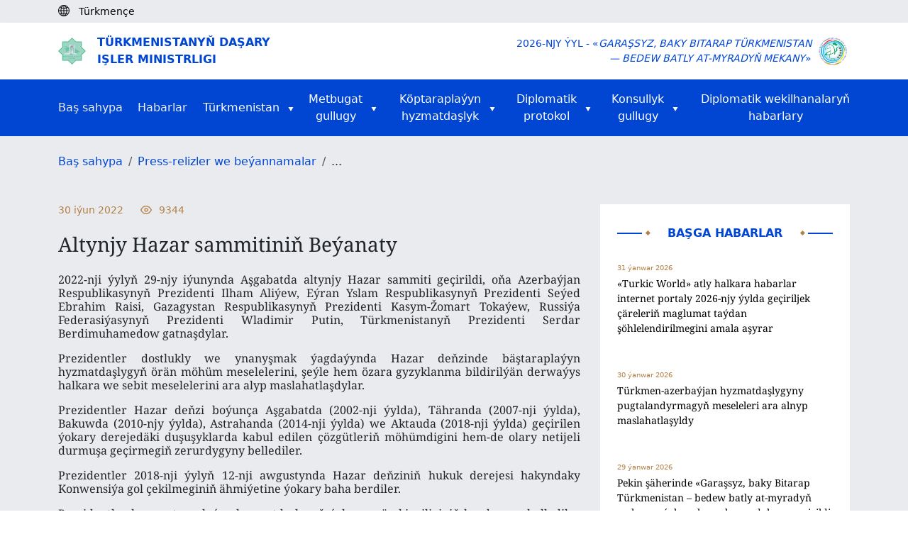

--- FILE ---
content_type: text/html; charset=UTF-8
request_url: https://www.mfa.gov.tm/tk/articles/718
body_size: 48987
content:
<!DOCTYPE html>
<html>

<head>
    <meta charset="utf-8">
    <meta content="IE=edge" http-equiv="X-UA-Compatible">
    <meta content="width=device-width, initial-scale=1, maximum-scale=1" name="viewport">
    <title>    Altynjy Hazar sammitiniň Beýanaty
</title>
    <link rel="shortcut icon" href="https://www.mfa.gov.tm/favicon/favicon.ico" type="image/x-icon" />
    <link rel="apple-touch-icon" href="https://www.mfa.gov.tm/favicon/apple-touch-icon.png" />
    <link rel="android-chrome-icon" sizes="192x192" href="https://www.mfa.gov.tm/favicon/android-chrome-192x192.png" />
    <link rel="android-chrome-icon" sizes="512x512" href="https://www.mfa.gov.tm/favicon/android-chrome-512x512.png" />
    <link rel="shortcut icon" sizes="16x16" href="https://www.mfa.gov.tm/favicon/favicon-16x16.png" />
    <link rel="shortcut icon" sizes="32x32" href="https://www.mfa.gov.tm/favicon/favicon-32x32.png" />

        <link rel="stylesheet" href="https://www.mfa.gov.tm/css/swiper-bundle.min.css">

    <style>
        .news-show img {
            margin: 0 !important;
            object-fit: cover;
            width: 100%;
            height: 100%;
        }

        .swiper-btn img {
            height: 100px !important;
            border-radius: 5px;
            cursor: pointer;
        }

    </style>

    <link rel="stylesheet" type="text/css" href="https://www.mfa.gov.tm/css/app.css">
    <link rel="stylesheet" type="text/css" href="https://www.mfa.gov.tm/css/custom.css">
    <link rel="stylesheet" type="text/css" href="https://www.mfa.gov.tm/css/migration.css">
    <link rel="stylesheet" href="https://www.mfa.gov.tm/css/bootstrap5.3.min.css">

    <script async defer data-website-id="15e710de-b6d6-4346-b46d-3eaf5d061bf4" src="https://metrics.com.tm/ynamly.js"></script>

    <style type="text/css">
        video::-internal-media-controls-download-button {
            display: none;
        }

        video::-webkit-media-controls-enclosure {
            overflow: hidden;
        }

        video::-webkit-media-controls-panel {
            width: calc(100% + 30px);
            /* Adjust as needed */
        }

        .rss {
            font-size: .875em;
            font-weight: 600;
            color: #212529;
            display: flex;
            align-items: center;
            column-gap: 4px;
            position: relative;
        }

        .rss .rss-logo {
            height: 22px;
            transition: all ease-in-out .1s;
        }

        .rss .rss-logo.rss-hover {
            position: absolute;
            top: 0;
            right: 0;
            opacity: 0;
        }

        .rss:hover {
            color: #0146d2;
        }

        .rss:hover .rss-logo.rss-hover {
            opacity: 1;
        }
    </style>
</head>

<body>
    <script>
        (function(i, s, o, g, r, a, m) {
            i['GoogleAnalyticsObject'] = r;
            i[r] = i[r] || function() {
                (i[r].q = i[r].q || []).push(arguments)
            }, i[r].l = 1 * new Date();
            a = s.createElement(o),
                m = s.getElementsByTagName(o)[0];
            a.async = 1;
            a.src = g;
            m.parentNode.insertBefore(a, m)
        })(window, document, 'script', 'https://www.google-analytics.com/analytics.js', 'ga');

        ga('create', 'UA-91533093-1', 'auto');
        ga('send', 'pageview');
    </script>
    <div class="page hidden">
            </div>

        <header>
    <div class="body-bg py-1 d-none d-lg-block">
        <div class="container">
            <div class="d-flex">
                <div id="lang">
                    <i class="me-2"><img class="pb-1" src="https://www.mfa.gov.tm/img/globe-icon.svg" alt="icon"></i>
                                            <div class="text-black d-inline small
                             ">
                            Türkmençe
                        </div>
                                            <div class="text-black d-inline small
                             d-none">
                            Русский
                        </div>
                                            <div class="text-black d-inline small
                             d-none">
                            English
                        </div>
                                    </div>

                <div class="ps-2 anim-rtl" id="langs">
                                            <a class="text-black small d-none"
                           rel="alternate" hreflang="tk"
                           href="https://www.mfa.gov.tm/tk/articles/718">
                            <span class="pe-2">|</span>Türkmençe
                        </a>
                                            <a class="text-black small "
                           rel="alternate" hreflang="ru"
                           href="https://www.mfa.gov.tm/ru/articles/718">
                            <span class="pe-2">|</span>Русский
                        </a>
                                            <a class="text-black small "
                           rel="alternate" hreflang="en"
                           href="https://www.mfa.gov.tm/en/articles/718">
                            <span class="pe-2">|</span>English
                        </a>
                                    </div>
            </div>
        </div>
    </div>
    <div class="d-none d-lg-block">
        <div class="h-80 d-none"></div>
    </div>
    <div class="py-3 mt-5 mt-lg-0 shadow-sm">
        <div class="container d-flex justify-content-between align-items-center">
            <div class="me-auto col-8 col-md-6">
                <a href="https://www.mfa.gov.tm/tk">
                    <div class="d-flex align-items-center">
                        <div class="col-2 col-md-1 me-2 d-none d-md-block">
                            <img class="img-fluid col-10" src="https://www.mfa.gov.tm/img/dim_logo.png" alt="">
                        </div>
                        <div class="col-12 text-uppercase logo-text color-blue">Türkmenistanyň Daşary <br>işler ministrligi</div>
                    </div>
                </a>
            </div>
            <div class="col-4 col-md-6 d-flex align-items-center justify-content-end">
                <div class="w-auto text-end text-uppercase d-none d-md-block color-blue small">2026-njy ýyl - «<i>Garaşsyz, baky Bitarap Türkmenistan<br> &mdash; bedew batly at-myradyň mekany</i>»</div>
                <div class="col-4 text-end d-md-none me-2"><img class="img-fluid col-12 col-md-9" src="https://www.mfa.gov.tm/img/dim_logo.png"></div>
                <div class="col-4 col-md-1 text-end ms-2"><img class="img-fluid col-md-12" src="https://www.mfa.gov.tm/img/2026.png"></div>
            </div>
        </div>
    </div>

    <div class="dropdown d-block d-lg-none bg-blue fixed-top" id="top-header">
        <div class="d-flex container text-uppercase">
            <div class="mr-auto text-white align-self-center fw-semibold">
                Menu
            </div>


            <div class="nav justify-content-end">
                <button type="button" class="navbar-toggle dropdown-toggle d-block d-lg-none" id="headerMenu">
                    <span class="visually-hidden">Toggle navigation</span>
                    <span class="icon-bar"></span>
                    <span class="icon-bar"></span>
                    <span class="icon-bar"></span>
                </button>
                <ul class="dropdown-menu overflow-y-scroll" id="home-dropdown">
                    <li class="container"><a class="ps-0" href="https://www.mfa.gov.tm/tk">Baş sahypa<span
                                class="visually-hidden">(current)</span></a></li>
                    <li class="container"><a class="ps-0 text-start" href="https://www.mfa.gov.tm/tk/news">Habarlar</a></li>
                    <li class="dropdown-container d-flex container justify-content-start" style="justify-content: space-between">
                        <a class="ps-0"
                            href="https://www.mfa.gov.tm/tk/articles?type=turkmenistan">Türkmenistan</a>
                        <button class="dropdown-container-btn dropdown-container-btn1" data-ind="1">
                            <svg xmlns="http://www.w3.org/2000/svg" width="24" height="24" viewBox="0 0 24 24"
                                 fill="none" stroke="#fff" stroke-width="2" stroke-linecap="round"
                                 stroke-linejoin="round" class="feather feather-chevron-down">
                                <polyline points="6 9 12 15 18 9"></polyline>
                            </svg>
                        </button>
                        <div class="dropdown-list dropdown-list1 d-none">
                            <div>
                                <a
                                    href="https://www.mfa.gov.tm/tk/articles/2">Umumy maglumatlar</a>
                                <a
                                    href="https://www.mfa.gov.tm/tk/articles/3">Daşary syýasat</a>
                                <a href="https://www.mfa.gov.tm/tk/articles/4">Ykdysadyýet</a>
                                <a
                                    href="https://www.mfa.gov.tm/tk/articles/6">Durmuş pudagy</a>
                                <a href="https://www.mfa.gov.tm/tk/articles/7">Saglygy goraýyş</a>
                                <a href="https://www.mfa.gov.tm/tk/articles/8">Bilim</a>
                                <a href="https://www.mfa.gov.tm/tk/articles/9">Ylym</a>
                                <a href="https://www.mfa.gov.tm/tk/articles/10">Sport</a>
                                <a href="https://www.mfa.gov.tm/tk/articles/12">Medeniýet</a>
                                <a href="https://www.mfa.gov.tm/tk/articles/11">Syýahatçylyk</a>
                                <a href="https://www.mfa.gov.tm/tk/articles/5"
                                   class="border-0">&quot;Awaza&quot; milli syýahatçylyk zolagy</a>
                            </div>
                        </div>
                    </li>
                    <li class="dropdown-container d-flex container justify-content-start" style="justify-content: space-between">
                        <a class="ps-0"
                            href="https://www.mfa.gov.tm/tk/articles?type=press">Metbugat  gullugy</a>
                        <button class="dropdown-container-btn dropdown-container-btn2" data-ind="2">
                            <svg xmlns="http://www.w3.org/2000/svg" width="24" height="24" viewBox="0 0 24 24"
                                 fill="none" stroke="#fff" stroke-width="2" stroke-linecap="round"
                                 stroke-linejoin="round" class="feather feather-chevron-down">
                                <polyline points="6 9 12 15 18 9"></polyline>
                            </svg>
                        </button>
                        <div class="dropdown-list dropdown-list2 d-none">
                            <div>
                                <a
                                    href="https://www.mfa.gov.tm/tk/articles?type=article">Makalalar we çykyşlar</a>
                                
                                <a
                                    href="https://www.mfa.gov.tm/tk/articles/686?breadcrumbs=no">Türkmenistanyň Daşary işler ministrliginiň ýanynda hasaba alynan daşary ýurt habar beriş serişdeleriniň habarçylaryň sanawy</a>
                                <a
                                    href="https://www.mfa.gov.tm/tk/articles?type=press">Press-relizler we beýannamalar</a>
                                <a class="border-0"
                                   href="https://www.mfa.gov.tm/tk/articles?type=chronicle">Hronika</a>
                            </div>
                        </div>
                    </li>
                    <li class="dropdown-container d-flex container justify-content-start" style="justify-content: space-between">
                        <a class="ps-0"
                            href="javascript: void(0);">Köptaraplaýyn hyzmatdaşlyk</a>
                        <button class="dropdown-container-btn dropdown-container-btn3" data-ind="3">
                            <svg xmlns="http://www.w3.org/2000/svg" width="24" height="24" viewBox="0 0 24 24"
                                 fill="none" stroke="#fff" stroke-width="2" stroke-linecap="round"
                                 stroke-linejoin="round" class="feather feather-chevron-down">
                                <polyline points="6 9 12 15 18 9"></polyline>
                            </svg>
                        </button>
                        <div class="dropdown-list dropdown-list3 d-none">
                            <div>
															<a href="https://www.mfa.gov.tm/tk/articles/1711?breadcrumbs=no"
																 class="border-0">Halkara resminamalar</a>
															<a href="https://www.mfa.gov.tm/tk/articles/687?breadcrumbs=no"
																 class="border-0">Halkara guramalaryna agza bolmak</a>
                            </div>
                        </div>
                    </li>
                    <li class="dropdown-container container d-flex">
                        <a class="ps-0"
                           href="#">Diplomatik  protokol</a>
                        <button class="dropdown-container-btn dropdown-container-btn4" data-ind="4">
                            <svg xmlns="http://www.w3.org/2000/svg" width="24" height="24" viewBox="0 0 24 24"
                                 fill="none" stroke="#fff" stroke-width="2" stroke-linecap="round"
                                 stroke-linejoin="round" class="feather feather-chevron-down">
                                <polyline points="6 9 12 15 18 9"></polyline>
                            </svg>
                        </button>
                        <div class="dropdown-list dropdown-list4 d-none">
                            <div>
                                <a
                                    href="https://www.mfa.gov.tm/tk/articles/55">Türkmenistanyň diplomatik gatnaşyklary</a>
                                <a href="https://www.mfa.gov.tm/tk/consulates"
                                   class="border-0">Türkmenistan daşary ýurtlarda</a>
                                <a
                                    href="https://www.mfa.gov.tm/tk/articles/64">Türkmenistandaky diplomatik wekilhanalar</a>
                            </div>
                        </div>
                    </li>
                    <li class="dropdown-container d-flex container justify-content-start" style="justify-content: space-between">
                        <a class="ps-0"
                            href="https://www.mfa.gov.tm/tk/articles/57?breadcrumbs=no">Konsullyk  gullugy</a>
                        <button class="dropdown-container-btn dropdown-container-btn5" data-ind="5">
                            <svg xmlns="http://www.w3.org/2000/svg" width="24" height="24"
                                 viewBox="0 0 24 24" fill="none" stroke="#fff" stroke-width="2"
                                 stroke-linecap="round" stroke-linejoin="round" class="feather feather-chevron-down">
                                <polyline points="6 9 12 15 18 9"></polyline>
                            </svg>
                        </button>
                        <div class="dropdown-list dropdown-list5 d-none">
                            <div>
                                <a
                                    href="https://www.mfa.gov.tm/tk/articles/682?breadcrumbs=no">Konsullyk işleri</a>
                                <a
                                    href="https://www.mfa.gov.tm/tk/articles/683?breadcrumbs=no">Türkmenistanyň daşary ýurtlardaky konsullyklary we wezipeleri</a>
                                <a
                                    href="https://www.mfa.gov.tm/tk/articles/684?breadcrumbs=no">Türkmenistanyň çäginden daşarda ýygnan Türkmenistanyň konsullyk tölegleriniň nyrhy</a>
                                <a
                                    href="https://www.mfa.gov.tm/tk/articles/1126">Türkmenistanyň Daşary işler ministrliginiň welaýatdaky wekilhanalary</a>
                            </div>
                        </div>
                    </li>
                    <li class="dropdown-container container d-flex">
                        <a class="border-0 ps-0 text-white"
                           href="https://www.mfa.gov.tm/tk/articles?type=diplomatic_news">Diplomatik wekilhanalaryň  habarlary</a>
                    </li>
                    <li class="container">
                        <ul class="mt-2 d-flex ps-0">
                                                            <li class="d-flex flex-column justify-content-center">
                                    <a class="nav-link p-3 ps-0 active-lang"
                                       rel="alternate" hreflang="tk"
                                       href="https://www.mfa.gov.tm/tk/articles/718">
                                        tm
                                    </a>
                                </li>
                                                            <li class="d-flex flex-column justify-content-center">
                                    <a class="nav-link p-3 ps-0 "
                                       rel="alternate" hreflang="ru"
                                       href="https://www.mfa.gov.tm/ru/articles/718">
                                        ру
                                    </a>
                                </li>
                                                            <li class="d-flex flex-column justify-content-center">
                                    <a class="nav-link p-3 ps-0 "
                                       rel="alternate" hreflang="en"
                                       href="https://www.mfa.gov.tm/en/articles/718">
                                        en
                                    </a>
                                </li>
                                                    </ul>
                    </li>
                </ul>
            </div>
        </div>
    </div>

    <nav class="navbar-default  navbar center d-none d-lg-block">
    <div id="navbar" class="navbar-inner container collapse navbar-collapse">
        <ul class="nav navbar-nav d-flex flex-row justify-content-between align-items-center">

            <li><a class="text-start p-0" href="https://www.mfa.gov.tm/tk">Baş sahypa<span
                        class="visually-hidden">(current)</span></a></li>

            <li><a class="text-start p-0" href="https://www.mfa.gov.tm/tk/news">Habarlar</a></li>

            <li class="dropdown-container dropdown-container-large">
                <div class="d-flex align-items-center align-self-center">
                    <a class="text-white pe-1" href="https://www.mfa.gov.tm/tk/articles?type=turkmenistan">Türkmenistan</a>
                    <img class="align-self-center pt-1 ps-2" src="https://www.mfa.gov.tm/img/triangle.svg" alt="icon">
                </div>
                <div class="dropdown-list d-none">
                    <div>
                        <a href="https://www.mfa.gov.tm/tk/articles/2">Umumy maglumatlar</a>
                        <a href="https://www.mfa.gov.tm/tk/articles/3">Daşary syýasat</a>
                        <a href="https://www.mfa.gov.tm/tk/articles/4">Ykdysadyýet</a>
                        <a href="https://www.mfa.gov.tm/tk/articles/6">Durmuş pudagy</a>
                        <a href="https://www.mfa.gov.tm/tk/articles/7">Saglygy goraýyş</a>
                        <a href="https://www.mfa.gov.tm/tk/articles/8">Bilim</a>
                        <a href="https://www.mfa.gov.tm/tk/articles/9">Ylym</a>
                        <a href="https://www.mfa.gov.tm/tk/articles/10">Sport</a>
                        <a href="https://www.mfa.gov.tm/tk/articles/12">Medeniýet</a>
                        <a href="https://www.mfa.gov.tm/tk/articles/11">Syýahatçylyk</a>
                        <a href="https://www.mfa.gov.tm/tk/articles/5"
                           class="border-0">&quot;Awaza&quot; milli syýahatçylyk zolagy</a>
                    </div>
                </div>
            </li>

            <li class="dropdown-container dropdown-container-large">
                <div class="d-flex align-items-center align-self-center">
                    <a class="text-white pe-1"
                        href="https://www.mfa.gov.tm/tk/articles?type=press">Metbugat <br> gullugy</a>
                    <img class="align-self-center pt-1 ps-2" src="https://www.mfa.gov.tm/img/triangle.svg" alt="icon">
                </div>
                <div class="dropdown-list d-none">
                    <div>
                        <a
                            href="https://www.mfa.gov.tm/tk/articles?type=article">Makalalar we çykyşlar</a>
                        
                        <a
                            href="https://www.mfa.gov.tm/tk/articles/686?breadcrumbs=no">Türkmenistanyň Daşary işler ministrliginiň ýanynda hasaba alynan daşary ýurt habar beriş serişdeleriniň habarçylaryň sanawy</a>
                        <a
                            href="https://www.mfa.gov.tm/tk/articles?type=press">Press-relizler we beýannamalar</a>
                        <a class="border-0"
                           href="https://www.mfa.gov.tm/tk/articles?type=chronicle">Hronika</a>
                    </div>
                </div>
            </li>

            <li class="dropdown-container dropdown-container-large">
                <div class="d-flex align-items-center align-self-center justify-content-center pe-2">
                    <a class="text-white pe-1"
                        href="javascript: void(0);">Köptaraplaýyn<br> hyzmatdaşlyk</a>
                    <img class="align-self-center pt-1 ps-2" src="https://www.mfa.gov.tm/img/triangle.svg" alt="icon">
                </div>
                <div class="dropdown-list d-none">
                    <div>
                        <a href="https://www.mfa.gov.tm/tk/articles/1711?breadcrumbs=no"
                            class="border-0">Halkara resminamalar</a>
											<a href="https://www.mfa.gov.tm/tk/articles/687?breadcrumbs=no"
												 class="border-0">Halkara guramalaryna agza bolmak</a>
                    </div>
                </div>
            </li>

            <li class="dropdown-container dropdown-container-large">
                <div class="d-flex align-items-center align-self-center justify-content-center pe-2">
                    <a class="text-white pe-1"
                       href="#">Diplomatik <br> protokol</a>
                    <img class="align-self-center pt-1 ps-2" src="https://www.mfa.gov.tm/img/triangle.svg" alt="icon">
                </div>
                <div class="dropdown-list d-none">
                    <div>
                        <a
                            href="https://www.mfa.gov.tm/tk/articles/55">Türkmenistanyň diplomatik gatnaşyklary</a>
                        <a href="https://www.mfa.gov.tm/tk/consulates"
                           class="border-0">Türkmenistan daşary ýurtlarda</a>
                        <a
                            href="https://www.mfa.gov.tm/tk/articles/64">Türkmenistandaky diplomatik wekilhanalar</a>
                    </div>
                </div>
            </li>

            <li class="dropdown-container dropdown-container-large">
                <div class="d-flex align-items-center align-self-center justify-content-center">
                    <a class="text-white pe-1"
                        href="https://www.mfa.gov.tm/tk/articles/57?breadcrumbs=no">Konsullyk <br> gullugy</a>
                    <img class="align-self-center pt-1 ps-2" src="https://www.mfa.gov.tm/img/triangle.svg" alt="icon">
                </div>
                <div class="dropdown-list d-none">
                    <div>
                        <a
                            href="https://www.mfa.gov.tm/tk/articles/682?breadcrumbs=no">Konsullyk işleri</a>
                        <a
                            href="https://www.mfa.gov.tm/tk/articles/683?breadcrumbs=no">Türkmenistanyň daşary ýurtlardaky konsullyklary we wezipeleri</a>
                        <a
                            href="https://www.mfa.gov.tm/tk/articles/684?breadcrumbs=no">Türkmenistanyň çäginden daşarda ýygnan Türkmenistanyň konsullyk tölegleriniň nyrhy</a>
                        <a href="https://www.mfa.gov.tm/tk/articles/1126">Türkmenistanyň Daşary işler ministrliginiň welaýatdaky wekilhanalary</a>
                    </div>
                </div>
            </li>

            <li class="dropdown-container dropdown-container-large">
                <div class="d-flex align-items-center align-self-center justify-content-end">
                    <a class="border-0 text-white"
                       href="https://www.mfa.gov.tm/tk/articles?type=diplomatic_news">Diplomatik wekilhanalaryň <br> habarlary</a>
                </div>
            </li>
        </ul>
    </div>
</nav>
</header>
    <div class="body-bg">
        <div class="breadcrumb m-0 py-4 pb-5">
            <div class="container">
                <ul class="breadcrumb m-0">
                    <li class="breadcrumb-item">
                        <a class="color-blue" href="https://www.mfa.gov.tm/tk">Baş sahypa</a>
                    </li>
                                                                        <li class="breadcrumb-item">
                                <a class="color-blue"
                                    href="https://www.mfa.gov.tm/tk/articles?type=press">Press-relizler we beýannamalar</a>
                            </li>
                                            
                    <li class="breadcrumb-item">
                                                    ...
                                            </li>
                    <div class="clearfix"></div>
                </ul>
            </div>
        </div>
    </div>
    <section class="body-bg pb-5">
        <div class="container">
            <div class="row">
                <div class="col-md-8">
                    <div class="news-show">
                        
                        <div class="col-12">
                            <div class="d-flex justify-content-start color-gold">
                                <h4 class="d-flex fw-normal small">
                                    <span>30 iýun 2022</span>
                                </h4>
                                <h4 class="d-flex align-items-center ms-4 fw-normal small">
                                    <svg xmlns="http://www.w3.org/2000/svg" width="24" height="24"
                                         viewBox="0 0 24 24" fill="none" stroke="currentColor" stroke-width="2"
                                         stroke-linecap="round" stroke-linejoin="round" class="feather feather-eye m-r-10"
                                         style="height: 16px; width: 16px;">
                                        <path d="M1 12s4-8 11-8 11 8 11 8-4 8-11 8-11-8-11-8z"></path>
                                        <circle cx="12" cy="12" r="3"></circle>
                                    </svg>
                                    <span>9344</span>
                                </h4>
                            </div>

                            <h3 class="font-noto py-3">Altynjy Hazar sammitiniň Beýanaty</h3>

                            <h5 class="font-noto w-100 overflow-scroll body-bg article-description"><p>2022-nji &yacute;ylyň 29-njy i&yacute;unynda Aşgabatda altynjy Hazar sammiti ge&ccedil;irildi, oňa Azerba&yacute;jan Respublikasynyň Prezidenti Ilham Ali&yacute;ew, E&yacute;ran Yslam Respublikasynyň Prezidenti Se&yacute;ed Ebrahim Raisi, Gazagystan Respublikasynyň Prezidenti Kasym-Žomart Toka&yacute;ew, Russi&yacute;a Federasi&yacute;asynyň Prezidenti Wladimir Putin, T&uuml;rkmenistanyň Prezidenti Serdar Berdimuhamedow gatnaşdylar.</p>

<p>Prezidentler dostlukly we ynanyşmak &yacute;agda&yacute;ynda Hazar deňzinde b&auml;ştarapla&yacute;yn hyzmatdaşlygyň &ouml;r&auml;n m&ouml;h&uuml;m meselelerini, şe&yacute;le hem &ouml;zara gyzyklanma bildiril&yacute;&auml;n derwa&yacute;ys halkara we sebit meselelerini ara alyp maslahatlaşdylar.</p>

<p>Prezidentler Hazar deňzi bo&yacute;un&ccedil;a Aşgabatda (2002-nji &yacute;ylda), T&auml;hranda (2007-nji &yacute;ylda), Bakuwda (2010-njy &yacute;ylda), Astrahanda (2014-nji &yacute;ylda) we Aktauda (2018-nji &yacute;ylda) ge&ccedil;irilen &yacute;okary derejed&auml;ki duşuşyklarda kabul edilen &ccedil;&ouml;zg&uuml;tleriň m&ouml;h&uuml;mdigini hem-de olary netijeli durmuşa ge&ccedil;irmegiň zerurdygyny bellediler.</p>

<p>Prezidentler 2018-nji &yacute;ylyň 12-nji awgustynda Hazar deňziniň hukuk derejesi hakyndaky Konwensi&yacute;a gol &ccedil;ekilmeginiň &auml;hmi&yacute;etine &yacute;okary baha berdiler.</p>

<p>Prezidentler hemmetarapla&yacute;yn hyzmatdaşlygyň &yacute;okary m&uuml;mkin&ccedil;iliginiň bardygyny bellediler hem-de Hazar&yacute;aka d&ouml;wletleriň hyzmatdaşlygynyň derejesine oňyn baha berdiler.</p>

<p>Prezidentler Birleşen Milletler Guramasynyň Tertipnamasyna hem-de halkara hukugyň &yacute;&ouml;relgelerine we kadalaryna e&yacute;er&yacute;&auml;ndiklerini tassyklap, Hazar deňzi sebitiniň d&uuml;n&yacute;&auml;de art&yacute;an ornuny g&ouml;z &ouml;ň&uuml;nde tutup, Hazar&yacute;aka d&ouml;wletleriň sebit howpsuzlygyny we durnuklylygyny saklamaga, &ouml;zara b&auml;hbitli ykdysady hyzmatdaşlygy pugtalandyrmaga, ekologik howpsuzlygy &uuml;pj&uuml;n etm&auml;ge, medeni-ynsanperwer, ylmy hem-de be&yacute;leki gatnaşyklary &ouml;sd&uuml;rm&auml;ge ta&yacute;&yacute;ardyklaryny be&yacute;an etdiler.</p>

<p>Prezidentler Hazar deňzinde kenar&yacute;aka d&ouml;wletleriň alyp bar&yacute;an işleriniň şu &yacute;&ouml;relgeler, &yacute;agny:</p>

<p>1) d&ouml;wletleriň &ouml;zygty&yacute;arlylygyna, &ccedil;&auml;kleriniň bitew&uuml;ligine, garaşsyzlygyna, &ouml;zygty&yacute;arly deňhukuklylygyna hormat go&yacute;mak, g&uuml;&yacute;ji &yacute;a-da g&uuml;&yacute;&ccedil; ulanmak howpuny salmagy ulanmazlyk, birek-birege hormat go&yacute;mak, hyzmatdaşlyk etmek, birek-biregiň i&ccedil;erki işlerine gatyşmazlyk;</p>

<p>2) Hazar deňzini parahat&ccedil;ylykly maksatlar bilen pe&yacute;dalanmak, ony parahat&ccedil;ylyk, hoşni&yacute;etli goňşu&ccedil;ylyk, dostluk we hyzmatdaşlyk zolagyna &ouml;w&uuml;rmek, Hazar deňzi bilen bagly &auml;hli meseleleri parahat&ccedil;ylykly serişdeler arkaly &ccedil;&ouml;zmek;</p>

<p>3) Hazar sebitinde howpsuzlygy we durnuklylygy &uuml;pj&uuml;n etmek;</p>

<p>4) Hazar deňzinde kenar&yacute;aka d&ouml;wletleriň &yacute;araglarynyň durnukly deňe&ccedil;erligini &uuml;pj&uuml;n etmek, harby gurluşygy &auml;hli kenar&yacute;aka d&ouml;wletleriň b&auml;hbitlerini nazara almak bilen, g&ouml;wneja&yacute; &yacute;eterligiň &ccedil;&auml;klerinde amala aşyrmak, birek-biregiň howpsuzlygyna zy&yacute;an &yacute;etirmezlik;</p>

<p>5) sebitde howpsuzlygy we durnuklylygy berkitmek bo&yacute;un&ccedil;a umumy tagallalara, şol sanda &auml;hli kenar&yacute;aka d&ouml;wletleriň arasynda baglaşylan halkara şertnamalara la&yacute;yklykda, harby işler ulgamynda ylalaşylan ynanyşmak &ccedil;&auml;relerini berja&yacute; etmek;</p>

<p>6) Hazar deňzinde kenar&yacute;aka d&ouml;wletlere degişli bolmadyk harby g&uuml;&yacute;&ccedil;leriň bolmazlygy;</p>

<p>7) ha&yacute;sydyr bir kenar&yacute;aka d&ouml;wletiň &ouml;z &ccedil;&auml;klerini be&yacute;leki d&ouml;wletlere islendik kenar&yacute;aka d&ouml;wletleriň garşysyna agressi&yacute;any we be&yacute;leki harby hereketleri amala aşyrmak &uuml;&ccedil;in bermezligi;</p>

<p>8) kenar&yacute;aka d&ouml;wletleriň &ouml;zygty&yacute;arly we a&yacute;ratyn hukuklarynyň we şunuň bilen baglylykda kenar&yacute;aka d&ouml;wletleriň kesgitl&auml;n işleriniň g&ouml;rn&uuml;şleri babatda olaryň kesgitl&auml;n kadalarynyň berja&yacute; edilmeginde her kenar&yacute;aka d&ouml;wletiň territorial suwlarynyň daşky &ccedil;&auml;kleriniň daşynda deňizde &yacute;&uuml;zmek erkinligi;</p>

<p>9) deňizde &yacute;&uuml;zmegiň howpsuzlygyny &uuml;pj&uuml;n etmek;</p>

<p>10) halkara hukugyň &auml;hlumumy ykrar edilen &yacute;&ouml;relgeleri we kadalary hem-de degişli kenar&yacute;aka d&ouml;wletleriň ylalaşmalary esasynda, &uuml;staşyr ge&ccedil;ir&yacute;&auml;n kenar&yacute;aka d&ouml;wletiň kanuny b&auml;hbitlerini g&ouml;z &ouml;ň&uuml;nde tutup, halkara s&ouml;wdany we ykdysady &ouml;s&uuml;şi giňeltmek maksady bilen, Hazar deňzinden be&yacute;leki deňizlere, d&uuml;n&yacute;&auml; ummanlaryna &ccedil;ykmagyň we olardan Hazar deňzine girmegiň erkin el&yacute;eterli edilmegine hukuk;</p>

<p>11) g&auml;mileriň Hazar deňzinde &yacute;&uuml;zmegi, oňa girmegi/ondan &ccedil;ykmagy diňe kenar&yacute;aka d&ouml;wletleriň her biriniň ba&yacute;dagy astynda amala aşyrmagy;</p>

<p>12) bilelikd&auml;ki suw biologik serişdelerini t&auml;zeden &ouml;nd&uuml;rmek we olary pe&yacute;dalanmagy d&uuml;zg&uuml;nleşdirmek bo&yacute;un&ccedil;a ylalaşylan &ouml;l&ccedil;egleri we kadalary ulanmak;</p>

<p>13) hapalama &yacute;ol ber&yacute;&auml;n kenar&yacute;aka d&ouml;wletiň Hazar deňziniň ekologik ulgamyna &yacute;etiren zy&yacute;any &uuml;&ccedil;in jogapk&auml;r&ccedil;ilik &ccedil;ekmegi;</p>

<p>14) Hazar deňziniň tebigy gurşawyny goramak, onuň biologik serişdelerini gorap saklamak, dikeltmek we rejeli pe&yacute;dalanmak;</p>

<p>15) Hazar deňziniň biologik serişdeleriniň ekologi&yacute;asy, olary gorap saklamak we pe&yacute;dalanmak babatda ylmy barlaglaryň ge&ccedil;irilmegine &yacute;ardam bermek;</p>

<p>16) ra&yacute;at howa g&auml;mileriniň Halkara ra&yacute;at awiasi&yacute;asy guramasynyň kadalaryna la&yacute;yklykda erkin u&ccedil;magy;</p>

<p>17) kenar&yacute;aka d&ouml;wletleriň &ouml;zygty&yacute;arly we diňe &ouml;zlerine degişli hukuklarynyň, şe&yacute;le hem olaryň şunuň bilen baglylykda barlaglaryň belli bir g&ouml;rn&uuml;şlerine degişlilikde kesgitl&auml;n kadalarynyň berja&yacute; edilmeginde, kenar&yacute;aka d&ouml;wletleriň ylalaşan hukuk namalaryna la&yacute;yklykda, her bir kenar&yacute;aka d&ouml;wletiň territorial suwlarynyň &ccedil;&auml;kleriniň daşynda deňiz ylmy barlaglaryny ge&ccedil;irmek esasynda amala aşyryljakdygyny &yacute;ene-de tassykladylar.</p>

<p>Prezidentler hyzmatdaşlygyň d&uuml;rli ugurlaryna syn bermek hem-de b&auml;ştarapla&yacute;yn resminamalary ylalaşmagy utgaşdyrmak maksady bilen, Hazar deňziniň meseleleri bo&yacute;un&ccedil;a &yacute;okary derejeli Iş toparynyň yzygiderli esasdaky işiniň m&ouml;h&uuml;mdigini bellediler.</p>

<p>Hazar deňzinde g&ouml;ni &ccedil;ykyş ugurlaryny kesgitlemegiň usuly&yacute;eti hakyndaky Ylalaşygyň taslamasyny b&auml;ştarapla&yacute;yn g&ouml;rn&uuml;şde &ccedil;altrak ylalaşmak Hazar bo&yacute;un&ccedil;a gepleşikleriň ilkinji nobatdaky wezipesi bolup dur&yacute;ar.</p>

<p>Hazar deňzi bo&yacute;un&ccedil;a hyzmatdaşlygyň netijeliligini &yacute;okarlandyrmak we hyzmatdaşlygy utgaşdyrmak maksady bilen, b&auml;ştarapla&yacute;yn pudakla&yacute;yn usullaryň &ccedil;&auml;klerinde daşary işler ministrleri yzygiderli esasda duşuşyklary hem-de ara alyp maslahatlaşmalary ge&ccedil;irerler, şol duşuşyklaryň we maslahatlaşmalaryň barşynda Hazar deňzinde b&auml;ştarapla&yacute;yn hyzmatdaşlygy &ouml;sd&uuml;rmegiň, &ccedil;uňlaşdyrmagyň, amatly &yacute;agda&yacute;a getirmegiň, onuň g&ouml;rn&uuml;şlerini k&auml;milleşdirmegiň meselelerine serediler, Hazar sammitleriniň &ccedil;&ouml;zg&uuml;tlerini durmuşa ge&ccedil;irmek, g&uuml;n tertibini hem-de jemle&yacute;ji resminamalarynyň sanawyny ta&yacute;&yacute;arlamak, şe&yacute;le hem &ouml;zara gyzyklanma bildiril&yacute;&auml;n be&yacute;leki meselelere seretmek &uuml;&ccedil;in ylalaşylan &ccedil;&auml;reler işlenip ta&yacute;&yacute;arlanar.</p>

<p>Prezidentler Hazar deňzinde kenar&yacute;aka d&ouml;wletleriň hyzmatdaşlyk etmeginiň hukuk esaslaryny emele getirmegiň barşyna kanagatlanma bildirdiler we bu ugurda netijeli işleri dowam etdirmegiň zerurdygyny bellediler.</p>

<p>Prezidentler Hazar deňzi bo&yacute;un&ccedil;a hyzmatdaşlyk etmegiň hukuk esaslaryny &ouml;sd&uuml;rmekde h&auml;zirki d&ouml;w&uuml;rde işlenip ta&yacute;&yacute;arlanyl&yacute;an b&auml;ştarapla&yacute;yn resminamalaryň taslamalaryny ylalaşmagy &ccedil;altlandyrmagyň, şe&yacute;le hem ozal gol &ccedil;ekilen ylalaşyklary durmuşa ge&ccedil;irmek bilen bagly meseleleri ara alyp maslahatlaşmak bo&yacute;un&ccedil;a geňeşmeleri dowam etmegiň m&ouml;h&uuml;mdigini nygtadylar.</p>

<p>Prezidentler sanitari&yacute;a-epidemiologi&yacute;a h&auml;si&yacute;etli adatdan daşary &yacute;agda&yacute;laryň &ouml;ň&uuml;ni almak we &yacute;okan&ccedil; keselleriň tiz &yacute;a&yacute;ramagyna garşy &ccedil;&auml;releri g&ouml;rmek babatda tagallalary mundan be&yacute;l&auml;k-de birleşdirmegiň h&auml;zirki d&ouml;w&uuml;rde Hazar&yacute;aka &yacute;urtlaryň &ouml;ň&uuml;nd&auml;ki baş wezipeleriň biri bolup dur&yacute;andygy barada umumy bir pikiri be&yacute;an etdiler. Koronawirus &yacute;okanjynyň pandemi&yacute;asy seb&auml;pli &yacute;&uuml;ze &ccedil;ykan &ccedil;ylşyrymly şertlerde Hazar&yacute;aka &yacute;urtlaryň &ouml;zara goldawynyň we ra&yacute;daşlygynyň &yacute;&uuml;ze &ccedil;ykmagy kanagatlanmak bilen bellenip ge&ccedil;ildi.</p>

<p>Hazar&yacute;aka d&ouml;wletleriň arasyndaky ykdysady we tehnologik gatnaşyklary berkitmegiň m&ouml;h&uuml;mdigi, 2019-njy &yacute;ylyň 11-12-nji awgustynda T&uuml;rkmenbaşyda ge&ccedil;irilen birinji Hazar ykdysady forumynyň orny nygtaldy. Bu forum H&ouml;k&uuml;metleri, halkara institutlary, işew&uuml;rler toparlaryny, ylmy jemgy&yacute;et&ccedil;iligi giňden &ccedil;ekmek bilen, ykdysady&yacute;ete degişli meseleleri ara alyp maslahatlaşmak &uuml;&ccedil;in &auml;hmi&yacute;etli me&yacute;dan&ccedil;a boldy. Ikinji Hazar ykdysady forumyny Russi&yacute;a Federasi&yacute;asynda ge&ccedil;irmek baradaky teklip goldanyldy.</p>

<p>Prezidentler energetika pudagynda Hazar&yacute;aka d&ouml;wletleriň hyzmatdaşlygyny giňeltm&auml;ge gyzyklanma bildir&yacute;&auml;ndiklerini tassykladylar.</p>

<p>Prezidentler Ulag babatda hyzmatdaşlyk etmek hakynda Hazar&yacute;aka d&ouml;wletleriň H&ouml;k&uuml;metleriniň arasynda 2018-nji &yacute;ylyň 12-nji awgustynda gol &ccedil;ekilen Ylalaşygyň g&uuml;&yacute;je girmegini makulladylar.</p>

<p>Hazar deňziniň deňiz gurşawyny goramak babatda kabul edilen bor&ccedil;namalara ygrarlylyk tassyklanyldy.</p>

<p>Hazar deňziniň deňiz gurşawyny goramak hakynda 2003-nji &yacute;ylyň 4-nji no&yacute;abryndaky &Ccedil;ar&ccedil;uwaly konwensi&yacute;anyň (T&auml;hran Konwensi&yacute;asynyň) taraplarynyň altynjy konferensi&yacute;asyny 2022-nji &yacute;ylyň ahyrynda Azerba&yacute;jan Respublikasynda ge&ccedil;irmek baradaky teklip goldanyldy.</p>

<p>Prezidentler hemmetarapla&yacute;yn &ouml;zara b&auml;hbitli b&auml;ştarapla&yacute;yn hyzmatdaşlygy işjeň &ouml;sd&uuml;rmegiň, dostluk we hoşni&yacute;etli goňşu&ccedil;ylyk gatnaşyklarynyň bar bolan &ccedil;uň taryhy k&ouml;klerini pugtalandyrmagyň kenar&yacute;aka &yacute;urtlaryň halklarynyň d&uuml;&yacute;pli b&auml;hbitlerine la&yacute;yk gel&yacute;&auml;ndigini, parahat&ccedil;ylyk hem-de howpsuzlyk işine hyzmat ed&yacute;&auml;ndigini kanagatlanmak bilen bellediler.</p>

<p>Prezidentler Hazar deňziniň parahat&ccedil;ylyk, ylalaşyk, hoşni&yacute;etli goňşu&ccedil;ylyk we netijeli halkara hyzmatdaşlyk deňzi bolup dur&yacute;andygyny nygtadylar.</p>

<p>Hazar deňzinde harby ulgam bo&yacute;un&ccedil;a hyzmatdaşlyk etmegiň m&ouml;h&uuml;mdigi bellenildi.</p>

<p>Prezidentler Hazar deňzinde harby iş babatda ynanyşmak &ccedil;&auml;releri hakyndaky Ylalaşygyň taslamasyny ylalaşmak bo&yacute;un&ccedil;a gepleşikleri &ccedil;altlandyrmak barada a&yacute;tdylar. Bu Ylalaşyk Hazar deňziniň hukuk derejesi hakyndaky Konwensi&yacute;anyň &yacute;&ouml;relgelerine la&yacute;yklykda, howpsuzlygy we durnuklylygy &uuml;pj&uuml;n etm&auml;ge, harby ulgamda Hazar&yacute;aka d&ouml;wletleriň hyzmatdaşlyk etmeginiň kadalaryny hem-de d&uuml;zg&uuml;nlerini kesgitlem&auml;ge hyzmat eder.</p>

<p>Hazar sammitleriniň yzygiderli h&auml;si&yacute;eti Hazar deňzinde hyzmatdaşlyk etmegiň we sebitle&yacute;in &ouml;s&uuml;şiň ileri tutul&yacute;an ugurlaryny kesgitlem&auml;ge, bellenen maksatlary amala aşyrmak &uuml;&ccedil;in umumy &ccedil;emeleşmeleri işl&auml;p ta&yacute;&yacute;arlamaga m&uuml;mkin&ccedil;ilik ber&yacute;&auml;r. Hazar&yacute;aka d&ouml;wletleriň Baştutanlarynyň duşuşyklaryny ge&ccedil;irmek tejribesini mundan be&yacute;l&auml;k hem goldamak me&yacute;li tassyklanyldy.</p>

<p>Altynjy Hazar sammitiniň &yacute;okary derejede guralandygy we myhmans&ouml;&yacute;erlik &uuml;&ccedil;in, T&uuml;rkmenistana minnetdarlyk bildirildi.</p>

<p>&Yacute;edinji Hazar sammiti E&yacute;ran Yslam Respublikasynda, ylalaşylan m&ouml;hletlerde ge&ccedil;iriler.</p>

<p><em>Aşgabat ş&auml;heri, 2022-nji &yacute;ylyň 29-njy i&yacute;uny</em></p>
</h5>
                        </div>
                    </div>
                </div>
                <div class="col-md-4 ps-lg-3 pt-4 pt-md-0 ms-auto">
                    <div class="p-4 bg-white">
                        <div class="d-flex align-items-center justify-content-between pb-4">
                            <hr class="hr w-100">
                            <div class="col-auto color-blue fs-6 text-center text-uppercase d-flex justify-content-between">
                                <img class="ps-1" src="https://www.mfa.gov.tm/img/romb.svg" alt="">
                                <div class="w-100 px-4 px-md-1 px-lg-4 text-center fw-semibold">Başga habarlar</div>
                                <img class="pe-1" src="https://www.mfa.gov.tm/img/romb.svg" alt="">
                            </div>
                            <hr class="hr w-100">
                        </div>
                                                    <div class="mb-5">
                                <a href="https://www.mfa.gov.tm/tk/articles/1788">
                                    <p class="color-gold mb-1 fs-10">31 ýanwar 2026</p>
                                    <p class="font-noto text-black small">«Turkic World» atly halkara habarlar internet portaly 2026-njy ýylda geçiriljek çäreleriň maglumat taýdan şöhlelendirilmegini amala aşyrar</p>
                                </a>
                            </div>
                                                    <div class="mb-5">
                                <a href="https://www.mfa.gov.tm/tk/articles/1787">
                                    <p class="color-gold mb-1 fs-10">30 ýanwar 2026</p>
                                    <p class="font-noto text-black small">Türkmen-azerbaýjan hyzmatdaşlygyny pugtalandyrmagyň meseleleri ara alnyp maslahatlaşyldy</p>
                                </a>
                            </div>
                                                    <div class="mb-5">
                                <a href="https://www.mfa.gov.tm/tk/articles/1786">
                                    <p class="color-gold mb-1 fs-10">29 ýanwar 2026</p>
                                    <p class="font-noto text-black small">Pekin şäherinde «Garaşsyz, baky Bitarap Türkmenistan – bedew batly at-myradyň mekany» ýylyna bagyşlanyp dabara geçirildi</p>
                                </a>
                            </div>
                                                    <div class="mb-5">
                                <a href="https://www.mfa.gov.tm/tk/articles/1785">
                                    <p class="color-gold mb-1 fs-10">29 ýanwar 2026</p>
                                    <p class="font-noto text-black small">Bişkekde 2026-njy ýylyň şygaryna bagyşlanylan çäre geçirildi</p>
                                </a>
                            </div>
                                                    <div class="mb-5">
                                <a href="https://www.mfa.gov.tm/tk/articles/1784">
                                    <p class="color-gold mb-1 fs-10">28 ýanwar 2026</p>
                                    <p class="font-noto text-black small">Tbiliside Bütindünýä türki diller maşgalasynyň güni bellenildi</p>
                                </a>
                            </div>
                                                <div class="text-center py-3">
                            <a class="color-blue b-border-blue" href="https://www.mfa.gov.tm/tk/articles?type=turkmenistan">Ähli habarlary görmek</a>
                        </div>
                    </div>
                </div>
            </div>
        </div>
    </section>

    <div class="bg-white">
    <div class="container py-5">
        <div class="d-lg-flex">
            <div class="col-12 col-lg pb-5 pb-lg-0">
                <div class="me-auto col-12 col-lg-8">
                    <a href="https://www.mfa.gov.tm/tk">
                        <div class="d-flex align-items-center justify-content-center justify-content-md-start">
                            <img class="img-fluid col-2 col-md-1 col-lg-2" src="https://www.mfa.gov.tm/img/dim_logo.png" alt="">
                            <div class="fw-semibold text-uppercase color-blue ms-3 fs-6">Türkmenistanyň Daşary <br>işler ministrligi</div>
                        </div>
                    </a>
                </div>
            </div>
            <div class="col-12 col-lg d-md-flex justify-content-between">
                <div class="color-blue fw-semibold small mb-3 mb-lg-0 text-center text-md-start">
                    Telefon: +993 (12) 44-56-92
                    <br>Faks: +993 (12) 44-58-12
                    <br>Kabulhana: +993 (12) 44-56-87
                    <br>Metbugat  gullugy: +993 (12) 44-56-04
                    <br>E-mail: <span>ddd@mfa.gov.tm</span>
                </div>
                <div class="color-blue fw-semibold small text-center text-md-start">
                    744000, Aşgabat, Arçabil köç., 108<br>Aşgabat, Türkmenistan
                </div>
            </div>
        </div>
    </div>

    <div class="py-3 border-top border-bottom">
        <div class="container fw-semibold">
            <div class="justify-content-between d-md-flex w-100 small">
                <a class="color-blue d-block text-center pb-2 pb-md-0" href="https://www.mfa.gov.tm/tk/articles/62">Ministrlik barada</a>
                <a class="color-blue d-block text-center pb-2 pb-md-0" href="https://www.mfa.gov.tm/tk/social-media">Sosial mediýa</a>
                <a class="color-blue d-block text-center pb-2 pb-md-0" href="https://www.mfa.gov.tm/tk/articles/437">Gaýragoýulmasyz jaň</a>
                <a class="color-blue d-block text-center pb-2 pb-md-0" href="https://www.mfa.gov.tm/tk/essential-websites">Gerekli websaýtlar</a>
            </div>
        </div>
    </div>

    <div class="text-center py-3 color-blue small">
        © 2026 Türkmenistanyň Daşary işler ministrligi
    </div>
</div>



    <script type="text/javascript" src="https://www.mfa.gov.tm/plugins/jquery-3.6.3.min.js"></script>
        <script src="https://www.mfa.gov.tm/js/swiper-bundle.min.js"></script>

    <script type="text/javascript">
        $(function () {
            $(document).ready(function () {
                $(".accordion-desc").fadeOut(0);
                $(".accordion").click(function () {
                    $(".accordion-desc").not($(this).next()).slideUp('fast');
                    $(this).next().slideToggle(400);
                });

                let swiper2 = new Swiper('.swiper2', {
                    freeMode: true,
                    spaceBetween: 10,
                    breakpoints: {
                        330: {
                            slidesPerView: 3,
                        },
                        992: {
                            slidesPerView: 5,
                        }
                    }
                });
                new Swiper('.swiper1', {
                    navigation: {
                        nextEl: '.swiper-button-next-unique',
                        prevEl: '.swiper-button-prev-unique'
                    },
                    slidesPerView: 1,
                    thumbs: {
                        swiper: swiper2
                    }
                });
            });
        });
    </script>
    <script type="text/javascript" src="https://www.mfa.gov.tm/js/custom.js"></script>
    <script type="text/javascript" src="https://www.mfa.gov.tm/js/bootstrap5.3.min.js"></script>
</body>

</html>


--- FILE ---
content_type: text/css
request_url: https://www.mfa.gov.tm/css/custom.css
body_size: 13981
content:
/*general*/

.border-0 {
    border: 0 !important;
}

.something .text-wrapper {
    padding-left: 10px;
    padding-bottom: 10px;
    padding-top: 10px;
}

.something .text-wrapper .text {
    width: unset;
}

.h-100 {
    height: 100% !important;
}

.w-100 {
    width: 100% !important;
}

.d-none {
    display: none !important;
}

/*navbar*/

.navbar-default .navbar-nav {
    display: flex !important;
    flex-wrap: nowrap;
}

.navbar-default .navbar-nav>li {
    flex-grow: 1;
}

.navbar-default .navbar-nav>li>a {
    /*padding: .8rem !important;*/
}

/*dropdown*/

header.home nav {
    box-shadow: none;
}

.dropdown-list {
    display: block;
    position: absolute;
    top: 100%;
    left: 0;
    padding-top: calc(1rem);
    width: 200%;
    max-width: 400px;
}

.dropdown-list5 {
    width: 100%;
}

.dropdown-list div {
    background: white;
    border-radius: 2px;
    /* padding: 1rem 2rem; */
    box-shadow: 0 20px 40px rgba(0, 0, 0, 0.07);
}

.dropdown-list a {
    font-size: 15px;
    padding: 1.2rem;
    color: #4E4E4E;
    text-align: left;
    display: block;
}

.dropdown-list a:hover {
    color: #144b9d;
}

.dropdown-container {
    position: relative;
}

.dropdown-container-btn {
    border: none;
    background: transparent;
    padding: 10px 8px;
    transition: 300ms;
    margin-left: auto;
}

.dropdown-menu>li>a {
    display: inline-block;
}

.rotate {
    transform: rotate(180deg);
    padding-right: 8px !important;
}

.page.hidden {
    display: none;
}

header #top-header .logo {
    margin-top: 8px;
}

header.home {
    height: 400px;
    background-image: url(../img/header_background.jpg);
    background-position: 50% 0;
    background-repeat: no-repeat;
    background-size: cover;
    position: relative;
}

nav.navbar {
    margin-bottom: 0;
    padding-top: 3px;
    padding-bottom: 3px;
}

header #top-header ul.nav-lang {
    margin-top: 18px;
}

header #top-header ul.nav-lang li a.nav-link {
    color: #fff;
    font-weight: bold;
    padding: .5rem 5px;
}

header #top-header ul.nav-lang li a.nav-link.active {
    color: rgba(255, 255, 255, 0.8);
}

header .main .header-text {
    text-align: center;
    color: #144b9d;
    position: absolute;
    top: 49%;
    left: 64%;
    transform: translate(-50%, -50%);
}

header .main .header-text img {
    width: 100px;
    margin-bottom: 15px;
    margin-top: 3px;
}

header .main {
    margin-bottom: 190px;
}

.d-flex {
    display: -ms-flexbox !important;
    display: flex !important;
}

.mr-auto {
    margin-right: auto !important;
}

.nav-lang {
    display: -ms-flexbox;
    display: flex;
    padding-left: 0;
    margin-bottom: 0;
    list-style: none;
}

.justify-content-end {
    -ms-flex-pack: end !important;
    justify-content: flex-end !important;
}

.navbar.center .navbar-inner {
    text-align: center;
}

.navbar.center .navbar-inner .nav {
    float: none;
    display: inline-block;
    vertical-align: middle;
}

nav.navbar {
    z-index: 1;
}

.navbar-default .navbar-nav>li>a {
    font-size: 16px;
    color: #efefef;
}

.navbar-default .navbar-nav>li>a:hover {
    color: #ffffff;
}

.navbar-default {
    background-color: #0146d2;
}

h4.main-title {
    font-size: 18px;
}

.mb-30 {
    margin-bottom: 30px;
}

.mt-30 {
    margin-top: 30px;
}

section .content h5.title {
    margin-top: 0;
    margin-bottom: 15px;
    color: #144b9d;
    font-size: 15px;
}

.img-responsive {
    width: 100%;
}

.content {
    margin-bottom: 10px;
}

.mfa-form input {
    font-size: 15px;
    box-shadow: none;
    -webkit-box-shadow: none;
}

.mfa-form textarea {
    font-size: 15px;
    box-shadow: none;
    -webkit-box-shadow: none;
}

.table-res {
    width: 100%;
    overflow: scroll;
    -ms-overflow-style: none;
    overflow: -moz-scrollbars-none;
}

.table-res::-webkit-scrollbar {
    overflow: hidden;
}

select.lang {
    margin-top: 20px;
    background-color: #144b9d !important;
    border: 1px solid #fff;
    padding: 0px 10px;
    height: 40px;
    line-height: 37px;
    color: #fff;
    display: inline-block;
    border-radius: 4px;
    margin-left: 10px;
}

.dropdown button.contact-button {
    width: 122px;
    padding-right: 0;
    padding-left: 0;
}

.dropdown-menu {
    background-color: #144b9d !important;
    border: 1px solid #fff !important;
    min-width: 64px;
    padding: 0;
    margin: 0;
    left: 0;
}

.dropdown-menu li>a {
    color: #fff;
    padding: 7px 24px;
}

.dropdown-menu li>a:hover {
    color: #bbbbbb !important;
}

/*.button .dropdown-menu a {*/
/*color: #fff;*/
/*padding: 7px 24px;*/
/*}*/

/*.button .dropdown-menu a:hover {*/
/*color: #144b9d;*/
/*}*/

.button {
    margin-top: 15px;
    display: -webkit-flex;
    /* Safari */
    display: flex;
    text-align: center;
}

.button div {
    -webkit-flex: 1;
    /* Safari 6.1+ */
    -ms-flex: 1;
    /* IE 10 */
    flex: 1;
}

.navbar-toggle {
    border: none;
    padding: 7px 8px;
    /*margin: 14px 0 0 0;*/
}

.navbar-toggle .icon-bar {
    background-color: #fff;
    width: 18px;
}

header #top-header .nav ul.dropdown-menu {
    width: 100%;
    z-index: 10;
    background: rgba(20, 75, 157, 0.95);
    border-radius: 0;
    margin: 0;
    border: 1px solid rgba(20, 75, 157, 0.95) !important;
    border-top: 2px solid rgb(20, 75, 157) !important;
    padding: 15px 0;
    transition: opacity 2s;
    -webkit-transition: opacity 2s;
}

header #top-header .nav ul.dropdown-menu a {
    padding: 9px 30px;
}

header #top-header .nav ul.dropdown-menu a:hover {
    background: #fff;
}

.dropdown-backdrop {
    z-index: 1;
}

.date-filter .btn-primary {
    background-color: #144b9d !important;
    border-color: #144b9d !important    ;
    padding: 4px 12px 8px;
}

.catolog-image-wrapper {
    height: 350px;
    transition: opacity 0.2s ease-in-out;
    overflow: hidden;
    border-radius: 4px;
}

.catolog-image-wrapper .catolog-title-background {
    position: absolute;
    top: 0;
    left: 0;
    width: 100%;
    opacity: 0;
    height: 100%;
    border: none !important;
    text-align: center;
}

.catolog-image-wrapper .card-img-main {
    width: 100%;
    border-radius: 3px;
    object-fit: cover;
    object-position: center;
}

.catolog-image-wrapper .card-body {
    position: absolute;
    bottom: 0;
    left: 0;
    right: 0;
    height: 50px;
    opacity: 0;
}

.catolog-image-wrapper .catalog-title span {
    font-size: 18px;
    line-height: 24px;
}

.catolog-image-wrapper .catalog-title span {
    padding: 0 40px;
    position: absolute;
    text-align: center;
    top: 50%;
    left: 50%;
    transform: translate(-50%, -50%);
    width: fit-content;
}

.date-filter-button {
    height: 40px;
    font-size: 14px;
}

.form-control {
    height: 40px;
}

.icon-download img {
    height: 14px;
}

.catalog-detail {
    position: absolute;
    bottom: 0;
    width: 100%;
    height: 50px;
    background-color: #fff;
    opacity: 1;
}

.catalog-detail .catalog-date span {
    position: absolute;
    bottom: 12px;
    left: 20px;
    font-size: 16px;
    opacity: 1;
}

.catolog-image-wrapper:hover .catolog-title-background {
    opacity: 0.8 !important;
    background-color: #fff;
}

.catolog-image-wrapper:hover .catalog-detail {
    opacity: 0;
}

.number-of-visits {
    font-size: 16px;
}

.new-events {
    border-radius: 10px;
    padding: 15px 25px;
}

.sp-horizontal .sp-next-arrow,
.sp-horizontal.sp-rtl .sp-previous-arrow {
    right: 35px;
}

.sp-left-thumbnails.sp-has-pointer .sp-thumbnail {
    left: 20px;
    right: 40px;
}

.sp-left-thumbnails .sp-thumbnail-container .sp-thumbnail .desc,
.sp-right-thumbnails .sp-thumbnail-container .sp-thumbnail .desc {
    transition: 300ms;
}

.sp-selected-thumbnail .desc {
    max-height: 75px !important;
    font-size: 17px !important;
    font-weight: normal !important;
}

.sp-left-thumbnails .sp-thumbnail-container .sp-thumbnail .date,
.sp-right-thumbnails .sp-thumbnail-container .sp-thumbnail .date {
    font-weight: 300;
}

.sp-thumbnail .arrow {
    display: none;
    transition: 300ms;
}

.sp-selected-thumbnail .arrow {
    display: inline-block;
}

.sp-left-thumbnails .sp-thumbnail-container,
.sp-left-thumbnails .sp-thumbnail-container {
    background: #FFFFFF;
}

.sp-left-thumbnails .sp-thumbnail-container,
.sp-right-thumbnails .sp-thumbnail-container {
    border-bottom: 0;
}

.sp-left-thumbnails.sp-has-pointer .sp-selected-thumbnail:after {
    display: none;
}

.sp-left-thumbnails.sp-has-pointer .sp-selected-thumbnail:before {
    left: 0;
    right: unset;
    height: 80%;
    top: 50% !important;
    transform: translate(0, -50%);
    border-radius: 30px;
    width: 3px;
    border-left: 0;
    background: #144b9d;
}

.sp-left-thumbnails .sp-thumbnail-container .sp-thumbnail .desc,
.sp-left-thumbnails .sp-thumbnail-container .sp-thumbnail .desc {
    height: unset;
    max-height: 62px;
}

.swiper {
    z-index: 0;
}

/*************RESPONSIVE SIZE*************/

/* Small devices (landscape phones, 576px and up) */
@media (min-width: 576px) {
    header #top-header .logo-text {
        margin-top: 20px;
    }
}

/* Medium devices (tablets, 768px and up) */
@media screen and (min-width: 768px) {
    nav.navbar.navbar-default {
        padding-top: 15px;
        padding-bottom: 15px;
    }

    .navbar-default .navbar-nav>li>a {
        padding: 2px 8px;
        /*border-right: 1px solid #d5d5d5;*/
    }

    .navbar-default .navbar-nav>li>a.no-border {
        border-right: none;
    }

    header #top-header .logo-text {
        margin-top: 18px;
    }

    .button .dropdown {
        display: none;
    }
    .year-slogan{
        display: block;
    }
}

/* Large devices (desktops, 992px and up) */
@media (min-width: 992px) {
    .navbar-default .navbar-nav>li>a {
        font-size: 16px;
        padding: 4px 21px;
    }

    footer {
        text-align: center;
    }

    .container {
        max-width: 990px;
    }

    .pr-900 {
        padding-right: 300px !important;
    }
}

/* Extra large devices (large desktops, 1200px and up) */
@media (min-width: 1200px) {
    .container {
        max-width: 1200px;
    }

    .navbar-default .navbar-nav>li>a {
        padding-right: 38px;
        padding-left: 38px;
    }
}

/* Medium devices (tablets, less than 992px) */
@media (max-width: 991.98px) {
    .navbar-default .navbar-nav>li>a {
        font-size: 14px;
        padding: 2px 10px;
    }

    footer {
        padding-bottom: 35px;
        text-align: center;
    }

    footer .col-md-4 {
        padding-bottom: 15px;
    }

    footer ul li {
        padding-bottom: 2px;
    }

    footer p.footer-links-title {
        margin-top: 0;
        margin-bottom: 12px;
    }

    section .container .row .row .col-md-7 {
        padding-top: 20px;
    }

    .new-events {
        margin-bottom: 30px;
    }

    .mt {
        margin-top: 30px !important;
    }

    .navbar-collapse {
        padding: 0;
    }

    .navbar-default .navbar-nav>li>a {
        font-size: 12px;
        /*padding: .5rem !important;*/
    }
}

@media (max-width: 817.98px) {
    section .container .row .row .col-md-7 {
        padding-bottom: 20px;
    }

    .slider-pro.m-t-default-bigger.m-b-default-bigger.sp-vertical {
        margin-top: 0 !important;
        margin-bottom: 0 !important;
    }

    a.newspaper img {
        margin-top: 30px;
    }

    .main-title.m-t-default-bigger.m-b-default {
        margin-top: 30px;
    }

    .sp-thumbnail-container {
        background: #f5f5f5;
        border: 1px solid rgba(0, 0, 0, 0.1);
        padding: 7px 7px 15px 7px;
    }

    .sp-thumbnail-container.sp-selected-thumbnail {
        border-bottom: 3px solid #144b9d;
    }

    .sp-bottom-thumbnails.sp-has-pointer .sp-selected-thumbnail:after {
        display: none;
    }

    .sp-bottom-thumbnails.sp-has-pointer .sp-selected-thumbnail:before {
        display: none;
    }

    span.date {
        margin-bottom: 5px;
        display: block;
        color: #051F45;
        font-size: 13px;
    }

    span.desc {
        color: #4E4E4E;
        font-weight: 300;
    }

    .mt800 {
        margin-top: 30px !important;
    }
}

/* Small devices (landscape phones, less than 768px) */
@media (max-width: 767.98px) {
    header #top-header {
        position: fixed;
        width: 100%;
        z-index: 2;
        background: rgba(20, 75, 157, 0.95);
    }

    header #top-header .logo-text {
        font-size: 13px;
    }

    header #top-header ul.nav-lang.justify-content-end {
        margin-top: 17px;
    }

    header #top-header ul.nav-lang li a.nav-link {
        font-size: 13px;
        padding-top: 11px !important;
    }

    header #top-header nav {
        display: none;
    }

    nav.navbar {
        display: none
    }

    .main-title {
        font-size: 16px;
    }

    section .content .col-sm-9 h5.title {
        margin-top: 10px;
        margin-bottom: 10px;
    }

    .pagination {
        margin-top: 5px;
    }

    .breadcrumbs {
        margin-top: 30px;
        margin-bottom: 30px;
    }

    .mt-sm {
        margin-top: 30px !important;
    }

    .button div {
        margin-right: 5px;
        margin-left: 5px;
    }

    .button a.contact-button {
        float: right;
    }

    .button .dropdown .contact-button {
        float: left;
    }

    header #top-header ul.nav-lang {
        display: none;
    }

    .mt768 {
        margin-top: 30px !important;
    }

    /*header {*/
    /*    min-height: 75px;*/
    /*}*/

    .sp-horizontal .sp-next-arrow,
    .sp-horizontal.sp-rtl .sp-previous-arrow {
        right: 20px;
    }

    .dropdown-list {
        width: unset;
        right: 0;
        max-width: none;
        padding-top: 0;
        z-index: 1;
    }

    header #top-header .nav ul.dropdown-menu a:hover {
        background: transparent;
        color: #fff;
    }

    .dropdown-list a {
        color: #23527c !important;
    }

    .col-sm-12 {
        width: 100%;
    }

    .sp-selected-thumbnail .desc {
        max-height: unset !important;
        font-size: 15px !important;
        font-weight: 300 !important;
    }

    .sp-selected-thumbnail .arrow {
        display: none;
    }
}

/* Extra small devices (portrait phones, less than 576px) */
@media (max-width: 575.98px) {
    header #top-header p.logo-text {
        margin-top: 13px;
        font-size: 12px;
        float: none;
    }

    header #top-header ul.nav-lang li a.nav-link {
        font-size: 12px;
    }
}
